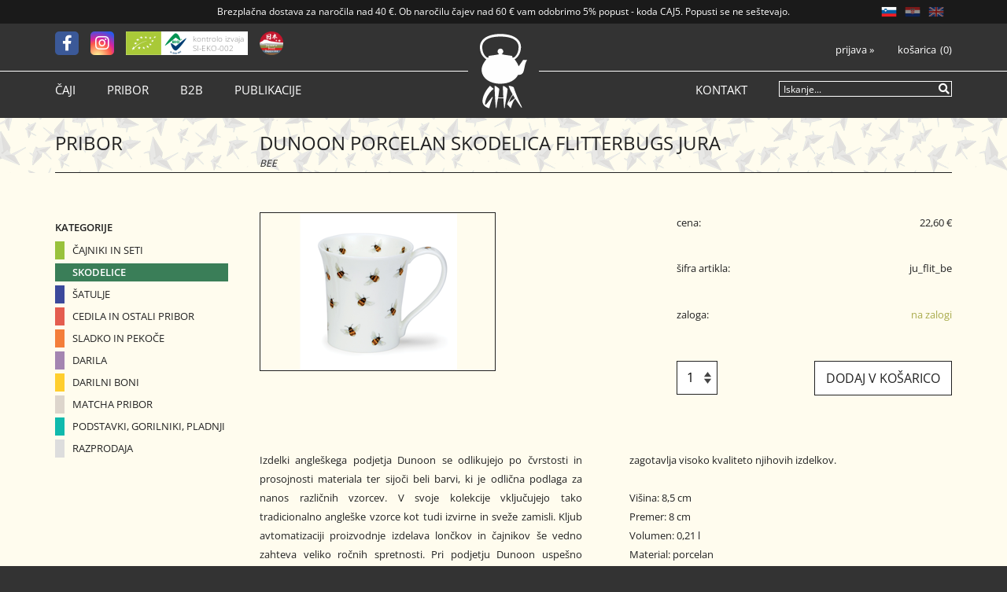

--- FILE ---
content_type: text/html; charset=utf-8
request_url: https://www.cha.si/izdelek/JU_FLIT_BE/dunoon-porcelan-skodelica-flitterbugs-jura
body_size: 18397
content:

<!DOCTYPE html>
<html lang='sl' data-shoptype='B2C' data-skin='cha' data-userstatus='anonymous'>

<head><meta charset="UTF-8" />
    <meta name="viewport" content='width=device-width, initial-scale=1'/>
    <meta name='mobile-web-app-capable' content='yes'>
<meta name='apple-mobile-web-app-status-bar-style' content='black-translucent'>
<link rel="canonical" href="https://www.cha.si/izdelek/JU_FLIT_BE/dunoon-porcelan-skodelica-flitterbugs-jura" />
<link rel="alternate" hreflang="sl" href="https://www.cha.si/izdelek/JU_FLIT_BE/dunoon-porcelan-skodelica-flitterbugs-jura" />
<link rel="alternate" hreflang="hr" href="https://www.cha.si/izdelek/JU_FLIT_BE/dunoon-porcelan-skodelica-flitterbugs-jura?lang=hr" />
<link rel="alternate" hreflang="en" href="https://www.cha.si/izdelek/JU_FLIT_BE/dunoon-porcelan-skodelica-flitterbugs-jura?lang=en" />
<meta name='robots' content='index, follow' /><meta name='Googlebot' content='follow' /><meta name="fragment" content="!">
    <!--[if IE]><meta http-equiv="X-UA-Compatible" content="IE=Edge" /><![endif]-->
    
<style>.product-detail-container{border:1px solid #ccc}.product-detail-container ul li.price{font-weight:bold}.product-detail-container ul li.price p{font-size:15px}.product-detail-image{max-width:202px;overflow:hidden;margin:30px 28px 30px 0;float:left;padding-bottom:5px}.product-detail-image>a{border-radius:5px;-moz-border-radius:5px;-webkit-border-radius:5px;display:block;overflow:hidden;width:200px;position:relative;border:1px solid transparent;margin:0;padding:0}.product-detail-image>a>span,.product-detail-image>ul>li>a>span{position:absolute;top:0;left:0;width:100%;height:100%;display:block;background-color:transparent;filter:progid:DXImageTransform.Microsoft.gradient(startColorstr=#70f5f5f5,endColorstr=#70f5f5f5);zoom:1;background-color:rgba(250,250,250,.7);background-position:center;background-image:url(/img/icon-zoom.png);background-repeat:no-repeat;border-radius:5px;-moz-border-radius:5px;-webkit-border-radius:5px}.product-detail-image>ul>li>a>span{background-image:url(/img/icon-zoom-small.png)}.product-detail-image>ul>li.youtubeThumb>a>span{background-image:none;display:none}.product-detail-image>ul>li.youtubeThumb>a>img{opacity:.8}.product-detail-image>ul>li.youtubeThumb>a:hover>img{opacity:.3}.product-detail-image>ul>li.youtubeThumb>a>.embed-youtube-play{position:absolute;left:calc(50% - 20px);top:calc(50% - 20px);width:40px;height:40px;mask-image:url("/img/icons/fa-circle-play.svg");-webkit-mask-image:url("/img/icons/fa-circle-play.svg");background-color:#fff;mask-repeat:no-repeat;-webkit-mask-repeat:no-repeat;mask-position:center center}.product-detail-image>ul>li.youtubeThumb>a:hover>.embed-youtube-play{background-color:red}.product-detail-image>ul{float:left;margin:0 0 0 -10px}.product-detail-image>ul>li{float:left;margin:10px 0 0 10px;width:60px;height:60px;display:block;position:relative}.product-detail-image>a>img,.product-detail-image>ul>li>a>img{display:block;position:relative;z-index:0;border-radius:5px;-moz-border-radius:5px;-webkit-border-radius:5px}.product-detail-image>ul>li>a>img{width:60px;height:auto}.product-detail-image>ul>li>a{display:block;width:60px;height:60px;border-radius:5px;-moz-border-radius:5px;-webkit-border-radius:5px;border:1px solid #eee;overflow:hidden}.product-detail-rightcol{width:500px;float:right}.product-detail-rightcol>ul{width:500px;float:right;list-style:none;margin:10px 0 20px}.product-detail-rightcol>ul.pricesData{margin:0}.product-detail-rightcol>ul#tableData{margin-top:0}.product-detail-rightcol>ul>li{border-bottom:1px dotted #ccc;padding:5px;display:block;margin:0;font-size:12px;color:gray}.product-detail-rightcol>ul>li>p{float:right;color:#404040}.product-detail-rightcol>ul>li>p>b{font-size:14px}.product-detail-rightcol>ul>li>p>a,.product-detail-shortdesc>div>a{color:#404040;text-decoration:underline}.product-detail-rightcol>ul>li>p>a:hover,.product-detail-shortdesc>div>a:hover{text-decoration:none}.product-detail-rightcol #linkedProducts{width:100%;background:#f5f5f5;border-radius:5px;overflow:hidden;margin:0 0 20px}.product-detail-rightcol #linkedProducts h3{background:#eee;color:#333;font-size:14px;font-weight:600;padding:10px}.product-detail-rightcol #linkedProducts ul li{color:#333;font-size:13px;line-height:18px;font-weight:400;border-top:1px solid #fff;position:relative;padding:0 0 0 36px;overflow:hidden}.product-detail-rightcol #linkedProducts ul li span{font-weight:600;right:10px;top:calc(50% - 9px);position:absolute}.product-detail-rightcol #linkedProducts ul li label{height:56px;display:table-cell;vertical-align:middle;box-sizing:border-box;padding:10px 80px 10px 0}.product-detail-rightcol #linkedProducts ul li label a{color:#333}.product-detail-rightcol #linkedProducts ul li img{display:block;float:left;margin-right:10px}.product-detail-rightcol #linkedProducts ul li a:hover{text-decoration:underline}.product-detail-rightcol #linkedProducts ul li input[type=checkbox]{position:absolute;top:calc(50% - 6px);left:10px}.product-detail-rightcol #social{background:#f5f5f5}#social{margin:0 0 10px;padding:5px}#social .fb-like,#social .twitter-share-button,#social .google-plus{float:right;margin:0 0 0 10px;height:20px!important}#social .fb-like>span{height:22px!important}#social .google-plus{width:60px!important}#social .twitter-share-button{width:80px!important}.product-detail-rightcol .quantity{width:142px;float:right;margin:10px 40px 0 0;border:1px solid #ddd;background:#f5f5f5;padding:10px;-webkit-border-radius:5px;-moz-border-radius:5px;border-radius:5px;color:#606060}.product-detail-rightcol .quantity input{padding:8px;border:1px solid #ccc;background:#fff;color:#404040;-webkit-border-radius:5px;-moz-border-radius:5px;border-radius:5px;box-shadow:inset 0 0 4px #ccc;-webkit-box-shadow:inset 0 0 4px #ccc;-moz-box-shadow:inset 0 0 4px #ccc;width:65px;text-align:right;margin-right:5px;font-size:18px;line-height:18px}.product-detail-rightcol a#product-add,.product-detail-rightcol a#product-inquiry{width:150px;float:right;margin:10px 0;text-align:center;border:1px solid #000;background:#404040;color:#fff;padding:20px 0;font-size:18px;border-radius:10px;-moz-border-radius:10px;-webkit-border-radius:10px;cursor:pointer;-webkit-box-shadow:0 0 4px 0 #aaa;-moz-box-shadow:0 0 4px 0 #aaa;box-shadow:0 0 4px 0 #aaa;display:block}.product-detail-rightcol a:hover#product-add,.product-detail-rightcol a:hover#product-inquiry{background:#505050}.product-detail-rightcol a#product-add.disabled{background-color:#ccc;cursor:default}.product-detail-shortdesc{color:#404040;margin:30px 0 0;background:#f5f5f5;padding:10px;border-radius:5px;-moz-border-radius:5px;-webkit-border-radius:5px;float:right;display:block}.product-detail-shortdesc>div{font-size:12px;line-height:18px}.product-detail-shortdesc table{border-collapse:collapse;font-size:12px;width:100%}.product-detail-shortdesc table tr,.product-detail-desc table tr{border-bottom:1px dotted #ddd}.product-detail-shortdesc table tr td,.product-detail-desc table tr td{padding:5px}.product-detail-shortdesc table tr td{text-align:right}.product-detail-shortdesc table tr th,.product-detail-desc table tr th{padding:5px;font-weight:normal;text-align:left;color:gray}.product-detail-rightcol #freedelivery{display:block;width:100%;margin:-20px 0 20px}.product-detail-rightcol .freedelivery{display:block;padding:10px 0;font-size:13px;line-height:20px;color:#404040;font-weight:400;vertical-align:middle}.product-detail-rightcol .freedelivery:before{content:"";background:url("/img/icons/fas fa-truck.svg") left center no-repeat;width:24px;height:19.2px;display:inline-block;margin-right:20px;vertical-align:middle}.product-detail-rightcol p.freedelivery svg{width:24px;fill:#999;position:absolute;left:40px;top:35px}.product-detail-desc{background:#f5f5f5;padding:10px;border-radius:3px;-moz-border-radius:3px;-webkit-border-radius:3px;box-shadow:0 0 3px #aaa;-webkit-box-shadow:0 0 3px #aaa;-moz-box-shadow:0 0 3px #aaa;margin:40px 0 0}.product-detail-desc h3{border-bottom:1px solid #e5e5e5;padding:10px;font-size:16px;color:#606060;text-shadow:none}.product-detail-desc iframe,#article-title div.desc p iframe{width:640px;height:480px}.product-detail-desc div{padding:10px;font-size:12px;line-height:18px;color:#404040}.product-detail-desc a{color:#404040;text-decoration:underline}.product-detail-desc a:hover{text-decoration:none}.product-detail-desc table tr{font-size:12px;border:dotted 1px #e5e5e5}.product-detail-desc table th,.product-detail-desc table td{padding:5px 15px}.product-detail-desc ul{list-style-type:disc;padding:10px;line-height:18px;color:#404040}.product-detail-desc ul>li{margin:0 0 5px 5px}.product-detail-desc p{padding-top:10px}.unavailable{text-align:center;background:#d86464;border-radius:5px;padding:10px;margin-top:10px;color:#fff}.unavailable h2{margin:0 0 10px;font-size:20px}.unavailable p{font-size:12px}#stock-info{border-radius:5px;-moz-border-radius:5px;-webkit-border-radius:5px;background:#f5f5f5;padding:15px;position:relative;margin-bottom:20px}#stock-info p{color:#404040;font-size:16px;font-weight:bold}#stock-info p a{color:#404040;text-decoration:underline}#stock-info p.stockreminder{margin-top:10px}#stock-info p span{float:right;display:inline-block}#stock-info p span>i{font-style:normal}#stock-info p span.stock-yes{color:#00db1d}#stock-info p span.stock-no{color:red}#stock-info p span.stock-alert{color:#ff8135}#stock-info p span.supply{font-weight:normal;margin-left:10px}#stock-info>i{color:gray;font-size:12px}#stock-info>a[data-tooltip]:link,#stock-info>a[data-tooltip]:visited{position:absolute;text-decoration:none;display:block;font-weight:bold;font-size:14px;line-height:14px;background:gray;color:#fff;-webkit-border-radius:11px;-moz-border-radius:11px;border-radius:11px;width:22px;height:14px;text-align:center;bottom:10px;right:10px;padding:4px 0}#stock-info>a[data-tooltip]:hover{background:#202020}#stock-info>a[data-tooltip]:before{right:3px}article.extra>h3{font-size:16px;margin:40px 0 10px}div.options{float:right;border:solid 2px #404040;border-radius:5px;-moz-border-radius:5px;-webkit-border-radius:5px;margin:10px 0 20px 50px}div.options table{font-size:12px;line-height:12px;width:100%}div.options table th{font-weight:normal;background-color:#404040;color:#fff}div.options table th,div.options table td{text-align:left;padding:6px 20px}div.options table tr{border-bottom:dotted 1px #ccc}div.options table tr:first-child,div.options table tr:last-child{border:none}div.options table td.stock{text-align:center;vertical-align:middle}div.options table td.stock i{font-size:18px}div.options table td.stock .fa-check{color:#50c24e}div.options table td.stock .fa-times{color:red}div.options table th.stock,div.options table td.stock{text-align:center;padding:6px 5px}div.options table th.price,div.options table td.price{text-align:right;padding:6px 10px;white-space:nowrap}div.options table tr.disabled td{color:#aaa}div.options table tr:not(.disabled):hover{background-color:#efefef}div.options table tr:not(.disabled){cursor:pointer}div.options table tr.on{cursor:default;font-weight:bold;background-color:#efefef}div.options table a{color:#404040;text-decoration:underline}div.options table a:hover{text-decoration:none}.options #colorList a,.colors span{width:15px;margin-right:5px;border:solid 1px #efefef}.options span.color{display:inline-block;background-repeat:no-repeat;background-position:center;width:15px;height:15px}.options span.color.half{width:7px}.options span.color.third{width:5px}.options span.color.quarter{width:3px}.options span.color.fifth{width:3px}.options{width:320px;border:1px solid #ddd!important;background:#f5f5f5;padding:20px 20px 10px}.options>div{font-size:12px;color:#606060}.options label{cursor:default;display:block;margin-bottom:8px;font-weight:normal;color:#606060;font-size:12px}.options div#sizeList,.options div#colorList{margin-bottom:15px}.options select#ddlSizes,.options select#ddlColors{padding:8px;border:1px solid #ccc;background:#fff;color:#404040;-webkit-border-radius:5px;-moz-border-radius:5px;border-radius:5px;box-shadow:inset 0 0 4px #ccc;-webkit-box-shadow:inset 0 0 4px #ccc;-moz-box-shadow:inset 0 0 4px #ccc;width:318px}#baguetteBox-overlay{display:none;opacity:0;position:fixed;overflow:hidden;top:0;left:0;width:100%;height:100%;z-index:1000000;background-color:#222;background-color:rgba(0,0,0,.8);-webkit-transition:opacity .5s ease;transition:opacity .5s ease}#baguetteBox-overlay.visible{opacity:1}#baguetteBox-overlay .full-image{display:inline-block;position:relative;width:100%;height:100%;text-align:center}#baguetteBox-overlay .full-image figure{display:inline;margin:0;height:100%}#baguetteBox-overlay .full-image img{display:inline-block;width:auto;height:auto;max-height:100%;max-width:100%;vertical-align:middle;-webkit-box-shadow:0 0 8px rgba(0,0,0,.6);-moz-box-shadow:0 0 8px rgba(0,0,0,.6);box-shadow:0 0 8px rgba(0,0,0,.6)}#baguetteBox-overlay .full-image figcaption{display:block;position:absolute;bottom:0;width:100%;text-align:center;line-height:1.8;white-space:normal;color:#ccc;background-color:#000;background-color:rgba(0,0,0,.6);font-family:sans-serif}#baguetteBox-overlay .full-image:before{content:"";display:inline-block;height:50%;width:1px;margin-right:-1px}#baguetteBox-slider{position:absolute;left:0;top:0;height:100%;width:100%;white-space:nowrap;-webkit-transition:left .4s ease,-webkit-transform .4s ease;transition:left .4s ease,-webkit-transform .4s ease;transition:left .4s ease,transform .4s ease;transition:left .4s ease,transform .4s ease,-webkit-transform .4s ease,-moz-transform .4s ease}#baguetteBox-slider.bounce-from-right{-webkit-animation:bounceFromRight .4s ease-out;animation:bounceFromRight .4s ease-out}#baguetteBox-slider.bounce-from-left{-webkit-animation:bounceFromLeft .4s ease-out;animation:bounceFromLeft .4s ease-out}@-webkit-keyframes bounceFromRight{0%,100%{margin-left:0}50%{margin-left:-30px}}@keyframes bounceFromRight{0%,100%{margin-left:0}50%{margin-left:-30px}}@-webkit-keyframes bounceFromLeft{0%,100%{margin-left:0}50%{margin-left:30px}}@keyframes bounceFromLeft{0%,100%{margin-left:0}50%{margin-left:30px}}.baguetteBox-button#next-button,.baguetteBox-button#previous-button{top:50%;top:calc(50% - 30px);width:44px;height:60px}.baguetteBox-button{position:absolute;cursor:pointer;outline:0;padding:0;margin:0;border:0;-moz-border-radius:15%;border-radius:15%;background-color:#323232;background-color:rgba(50,50,50,.5);color:#ddd;font:1.6em sans-serif;-webkit-transition:background-color .4s ease;transition:background-color .4s ease}.baguetteBox-button:focus,.baguetteBox-button:hover{background-color:rgba(50,50,50,.9)}.baguetteBox-button#next-button{right:2%}.baguetteBox-button#previous-button{left:2%}.baguetteBox-button#close-button{top:20px;right:2%;right:calc(2% + 6px);width:30px;height:30px}.baguetteBox-button svg{position:absolute;left:0;top:0}.baguetteBox-spinner{width:40px;height:40px;display:inline-block;position:absolute;top:50%;left:50%;margin-top:-20px;margin-left:-20px}.baguetteBox-double-bounce1,.baguetteBox-double-bounce2{width:100%;height:100%;-moz-border-radius:50%;border-radius:50%;background-color:#fff;opacity:.6;position:absolute;top:0;left:0;-webkit-animation:bounce 2s infinite ease-in-out;animation:bounce 2s infinite ease-in-out}.baguetteBox-double-bounce2{-webkit-animation-delay:-1s;animation-delay:-1s}@-webkit-keyframes bounce{0%,100%{-webkit-transform:scale(0);transform:scale(0)}50%{-webkit-transform:scale(1);transform:scale(1)}}@keyframes bounce{0%,100%{-webkit-transform:scale(0);-moz-transform:scale(0);transform:scale(0)}50%{-webkit-transform:scale(1);-moz-transform:scale(1);transform:scale(1)}}</style>
<style>@font-face{font-family:'Open Sans';font-style:normal;font-weight:300;src:url('/css/fonts/open-sans-v27-latin-ext_latin-300.eot');src:local(''),url('/css/fonts/open-sans-v27-latin-ext_latin-300.eot?#iefix') format('embedded-opentype'),url('/css/fonts/open-sans-v27-latin-ext_latin-300.woff2') format('woff2'),url('/css/fonts/open-sans-v27-latin-ext_latin-300.woff') format('woff'),url('/css/fonts/open-sans-v27-latin-ext_latin-300.ttf') format('truetype'),url('/css/fonts/open-sans-v27-latin-ext_latin-300.svg#OpenSans') format('svg')}@font-face{font-family:'Open Sans';font-style:normal;font-weight:500;src:url('/css/fonts/open-sans-v27-latin-ext_latin-500.eot');src:local(''),url('/css/fonts/open-sans-v27-latin-ext_latin-500.eot?#iefix') format('embedded-opentype'),url('/css/fonts/open-sans-v27-latin-ext_latin-500.woff2') format('woff2'),url('/css/fonts/open-sans-v27-latin-ext_latin-500.woff') format('woff'),url('/css/fonts/open-sans-v27-latin-ext_latin-500.ttf') format('truetype'),url('/css/fonts/open-sans-v27-latin-ext_latin-500.svg#OpenSans') format('svg')}@font-face{font-family:'Open Sans';font-style:normal;font-weight:400;src:url('/css/fonts/open-sans-v27-latin-ext_latin-regular.eot');src:local(''),url('/css/fonts/open-sans-v27-latin-ext_latin-regular.eot?#iefix') format('embedded-opentype'),url('/css/fonts/open-sans-v27-latin-ext_latin-regular.woff2') format('woff2'),url('/css/fonts/open-sans-v27-latin-ext_latin-regular.woff') format('woff'),url('/css/fonts/open-sans-v27-latin-ext_latin-regular.ttf') format('truetype'),url('/css/fonts/open-sans-v27-latin-ext_latin-regular.svg#OpenSans') format('svg')}@font-face{font-family:'Open Sans';font-style:normal;font-weight:600;src:url('/css/fonts/open-sans-v27-latin-ext_latin-600.eot');src:local(''),url('/css/fonts/open-sans-v27-latin-ext_latin-600.eot?#iefix') format('embedded-opentype'),url('/css/fonts/open-sans-v27-latin-ext_latin-600.woff2') format('woff2'),url('/css/fonts/open-sans-v27-latin-ext_latin-600.woff') format('woff'),url('/css/fonts/open-sans-v27-latin-ext_latin-600.ttf') format('truetype'),url('/css/fonts/open-sans-v27-latin-ext_latin-600.svg#OpenSans') format('svg')}@font-face{font-family:'Open Sans';font-style:normal;font-weight:700;src:url('/css/fonts/open-sans-v27-latin-ext_latin-700.eot');src:local(''),url('/css/fonts/open-sans-v27-latin-ext_latin-700.eot?#iefix') format('embedded-opentype'),url('/css/fonts/open-sans-v27-latin-ext_latin-700.woff2') format('woff2'),url('/css/fonts/open-sans-v27-latin-ext_latin-700.woff') format('woff'),url('/css/fonts/open-sans-v27-latin-ext_latin-700.ttf') format('truetype'),url('/css/fonts/open-sans-v27-latin-ext_latin-700.svg#OpenSans') format('svg')}@font-face{font-family:'Open Sans';font-style:normal;font-weight:800;src:url('/css/fonts/open-sans-v27-latin-ext_latin-800.eot');src:local(''),url('/css/fonts/open-sans-v27-latin-ext_latin-800.eot?#iefix') format('embedded-opentype'),url('/css/fonts/open-sans-v27-latin-ext_latin-800.woff2') format('woff2'),url('/css/fonts/open-sans-v27-latin-ext_latin-800.woff') format('woff'),url('/css/fonts/open-sans-v27-latin-ext_latin-800.ttf') format('truetype'),url('/css/fonts/open-sans-v27-latin-ext_latin-800.svg#OpenSans') format('svg')}@font-face{font-family:'Open Sans Condensed';font-style:normal;font-weight:300;src:url('/css/fonts/open-sans-condensed-v15-latin-ext_latin-300.eot');src:local(''),url('/css/fonts/open-sans-condensed-v15-latin-ext_latin-300.eot?#iefix') format('embedded-opentype'),url('/css/fonts/open-sans-condensed-v15-latin-ext_latin-300.woff2') format('woff2'),url('/css/fonts/open-sans-condensed-v15-latin-ext_latin-300.woff') format('woff'),url('/css/fonts/open-sans-condensed-v15-latin-ext_latin-300.ttf') format('truetype'),url('/css/fonts/open-sans-condensed-v15-latin-ext_latin-300.svg#OpenSansCondensed') format('svg')}@font-face{font-family:'Open Sans Condensed';font-style:italic;font-weight:300;src:url('/css/fonts/open-sans-condensed-v15-latin-ext_latin-300italic.eot');src:local(''),url('/css/fonts/open-sans-condensed-v15-latin-ext_latin-300italic.eot?#iefix') format('embedded-opentype'),url('/css/fonts/open-sans-condensed-v15-latin-ext_latin-300italic.woff2') format('woff2'),url('/css/fonts/open-sans-condensed-v15-latin-ext_latin-300italic.woff') format('woff'),url('/css/fonts/open-sans-condensed-v15-latin-ext_latin-300italic.ttf') format('truetype'),url('/css/fonts/open-sans-condensed-v15-latin-ext_latin-300italic.svg#OpenSansCondensed') format('svg')}@font-face{font-family:'Open Sans Condensed';font-style:normal;font-weight:700;src:url('/css/fonts/open-sans-condensed-v15-latin-ext_latin-700.eot');src:local(''),url('/css/fonts/open-sans-condensed-v15-latin-ext_latin-700.eot?#iefix') format('embedded-opentype'),url('/css/fonts/open-sans-condensed-v15-latin-ext_latin-700.woff2') format('woff2'),url('/css/fonts/open-sans-condensed-v15-latin-ext_latin-700.woff') format('woff'),url('/css/fonts/open-sans-condensed-v15-latin-ext_latin-700.ttf') format('truetype'),url('/css/fonts/open-sans-condensed-v15-latin-ext_latin-700.svg#OpenSansCondensed') format('svg')}</style><link href="/css/general?v=afG4vl7GynXpYFVCKOmUkmn6v0y5KGCT7ggO5-Tdqd41" rel="stylesheet"/>

    <script>function docReady(fn){ if (document.readyState==="complete" || document.readyState==="interactive"){ setTimeout(fn,1); } else { document.addEventListener("DOMContentLoaded",fn); } }</script>
    <link rel='shortcut icon' href='/skin/cha/favicon.ico' /><!-- Global site tag (gtag.js) -->
                                    <script async src='https://www.googletagmanager.com/gtag/js?id=G-F8KSQ77EPG'></script>
                                    <script>
                                      window.dataLayer = window.dataLayer || [];
                                      function gtag(){dataLayer.push(arguments);}
                                      gtag('js', new Date());
                                      gtag('config', 'G-F8KSQ77EPG');
                                    </script><meta property="og:title" content="DUNOON PORCELAN SKODELICA FLITTERBUGS JURA, BEE - cha.si" /><meta property="og:type" content="website" /><meta property="og:site_name" content="Prodajalna čajev CHA z dolgo tradicijo" /><meta property="og:url" content="https://www.cha.si/izdelek/JU_FLIT_BE/dunoon-porcelan-skodelica-flitterbugs-jura" /><meta property="og:description" content="Izdelki angleškega podjetja Dunoon se odlikujejo po čvrstosti in prosojnosti materiala ter sijoči beli barvi, ki je odlična podlaga za nanos različnih ..." /><meta property="og:id" content="JU_FLIT_BE" /><meta property="og:image" content="https://www.cha.si/image.ashx?id=JU_FLIT_BE&amp;transparent=1&amp;size=500&amp;fill=1&amp;.jpg&amp;fill=1&amp;watermark=0" /><meta property="og:image:width" content="500" /><meta property="og:image:height" content="500" /><meta property="product:condition" content="new" /><meta property="product:availability" content="in stock" /><meta property="product:price:amount" content="22.600012" /><meta property="product:price:currency" content="EUR" /><title>
	DUNOON PORCELAN SKODELICA FLITTERBUGS JURA, BEE - cha.si
</title><meta name="description" content="Izdelki angleškega podjetja Dunoon se odlikujejo po čvrstosti in prosojnosti materiala ter sijoči beli barvi, ki je odlična podlaga za nanos različnih ..." /><meta name="keywords" content="DUNOON,PORCELAN,SKODELICA,FLITTERBUGS,JURA,BEE" /></head>
<body id="Body1" class="bodyProduct">

<nav id='sidebar' style='display:none'>
<ul class='sidebarTop'></ul>
<ul class='headernav'></ul>
<ul id='sidebarCategories'><li><a Class='expandable' href='javascript:'></a><a class='toplevel hasChilds dynamic' href='/katalog/1/caji' data-id='1' title='Čaji'>Čaji</a>
<ul><li><a href='/katalog/5/zeleni-caj' data-id='5' title='Zeleni čaj'>Zeleni čaj</a></li>
<li><a href='/katalog/14/matcha' data-id='14' title='Matcha'>Matcha</a></li>
<li><a href='/katalog/7/beli-in-rumeni-caj' data-id='7' title='Beli in Rumeni čaj'>Beli in Rumeni čaj</a></li>
<li><a href='/katalog/13/mate' data-id='13' title='Mate'>Mate</a></li>
<li><a href='/katalog/9/oolong-caj' data-id='9' title='Oolong čaj'>Oolong čaj</a></li>
<li><a href='/katalog/10/pu-erh-caj' data-id='10' title='Pu erh čaj'>Pu erh čaj</a></li>
<li><a href='/katalog/11/crni-caj' data-id='11' title='Črni čaj'>Črni čaj</a></li>
<li><a href='/katalog/6/zeleni-caj-z-aromo' data-id='6' title='Zeleni čaj z aromo'>Zeleni čaj z aromo</a></li>
<li><a href='/katalog/12/crni-caj-z-aromo' data-id='12' title='Črni čaj z aromo'>Črni čaj z aromo</a></li>
<li><a href='/katalog/28/beli-caj-z-aromo' data-id='28' title='Beli čaj z aromo'>Beli čaj z aromo</a></li>
<li><a href='/katalog/17/sadni-caj' data-id='17' title='Sadni čaj'>Sadni čaj</a></li>
<li><a href='/katalog/15/rooibos-caj' data-id='15' title='Rooibos čaj'>Rooibos čaj</a></li>
<li><a href='/katalog/16/zeliscni-caj' data-id='16' title='Zeliščni čaj'>Zeliščni čaj</a></li>
<li><a href='/katalog/19/ajurvedski-caj' data-id='19' title='Ajurvedski čaj'>Ajurvedski čaj</a></li>
<li><a href='/katalog/18/wellness-caj' data-id='18' title='Wellness čaj'>Wellness čaj</a></li>
</ul>
</li>
<li><a Class='expandable on' href='javascript:'></a><a class='toplevel hasChilds dynamic on' href='/katalog/2/pribor' data-id='2' title='Pribor'>Pribor</a>
<ul class='expand'><li><a href='/katalog/20/cajniki-in-seti' data-id='20' title='Čajniki in seti'>Čajniki in seti</a></li>
<li><a class='on selected' href='/katalog/21/skodelice' data-id='21' title='Skodelice'>Skodelice</a></li>
<li><a href='/katalog/22/satulje' data-id='22' title='Šatulje'>Šatulje</a></li>
<li><a href='/katalog/23/cedila-in-ostali-pribor' data-id='23' title='Cedila in ostali pribor'>Cedila in ostali pribor</a></li>
<li><a href='/katalog/25/sladko-in-pekoce' data-id='25' title='Sladko in pekoče'>Sladko in pekoče</a></li>
<li><a href='/katalog/24/darila' data-id='24' title='Darila'>Darila</a></li>
<li><a href='/katalog/26/darilni-boni' data-id='26' title='Darilni boni'>Darilni boni</a></li>
<li><a href='/katalog/27/matcha-pribor' data-id='27' title='Matcha pribor'>Matcha pribor</a></li>
<li><a href='/katalog/29/podstavki-gorilniki-pladnji' data-id='29' title='Podstavki, gorilniki, pladnji'>Podstavki, gorilniki, pladnji</a></li>
<li><a href='/katalog/34/razprodaja' data-id='34' title='Razprodaja'>Razprodaja</a></li>
</ul>
</li>
</ul><script>
                                docReady(function () {
                                $('ul#sidebarCategories li .expandable').click(function () {
                                    var ulElement = $(this).parent().find('ul:first');
                                    if (ulElement.is(':visible')) {
                                        $(this).removeClass('on').next().removeClass('on');
                                    } else {
                                        $(this).addClass('on').next().addClass('on');
                                    }
                                    ulElement.slideToggle('fast');
                                    return false;
                                }).parent().find('ul:first:not(.expand)').hide();
                                $.each($('ul#sidebarCategories>li.on.toplevel>ul.expand'), function () {
                                    $(this).show();
                                });
                                });
                            </script>
<ul class='sidebarBottom'></ul>
</nav>
<div id='pageBody'>


<div class='contentOverlay'></div>
<div id='bottombar' class='contact'>
    <div class='top'>
        <a class='close' href='javascript:' aria-label='Zapri'></a>
    </div>
    
</div>

<header>
    

<a href="javascript:" id="scrollTop"><i class="fas fa-chevron-up"></i></a>
<div class="headerTop">
    <div class="container">
        <span id='freeShipping'><b>Brezplačna dostava</b> za naročila nad <b class='amount'>40 €</b>.</span>
        <span class='promo'>Ob naročilu čajev nad 60 € vam odobrimo 5% popust - koda CAJ5. Popusti se ne seštevajo.</span>
        <div id='language' class='hide'>
	<a href='javascript:' title='Slovenščina' id='sl' class='on'>SL</a>
<a href='javascript:' title='Hrvaščina' id='hr'>HR</a>
<a href='javascript:' title='Angleščina' id='en'>EN</a>

</div>
<script>
// <!--
docReady(function() {
	$('#language a[href$="javascript:"]').click(function () {
	  $(this).parent().find('a').removeClass('on');
	  $(this).addClass('on');
	  $.ajax({
	    type: 'POST',
	    url: '/ajax/webMethods.aspx/SwitchLanguage',
	    data: '{ selectedLanguage: "' + $(this).attr('id') + '" }',
	    contentType: 'application/json; charset=utf-8',
	    dataType: 'json',
	    success: function (r) {
	      location.reload();
	    }
	  });
	});
});
// -->
</script>

    </div>
</div>

<div class="divider"></div><div class="divider right"></div>

<div class="headerContainer">
    <label for='toggleSidebar'><input type='checkbox' id='toggleSidebar' class='nav-trigger' aria-hidden='true' tabindex='-1' style='display:none' /><span></span><span></span><span></span></label>
    <a href='/' id='homelink'></a>
    <div class="headerLeft top hide">
        <nav>
            <ul class="social">
                <li>
                    <a href='https://www.facebook.com/Chacajnica' target='_blank' rel='nofollow noopener noreferrer' aria-label='Facebook'><i class='fab fa-facebook-f'></i></a><a href='https://www.instagram.com/cajnahisa/' target='_blank' rel='nofollow noopener noreferrer' aria-label='Instagram'><i class='fab fa-instagram'></i></a>
                    
                    <a href='/img/content/cha-eko-certifikat-2025.pdf' target="_blank" title="SI-EKO-002 certifikat" class="ekoCertificate">
                        kontrolo izvaja<br /> SI-EKO-002
                    </a>
                    <a href="/img/content/cha-japanese-food-supporter-2024.pdf" target="_blank" title="Japanese Food Supporter" class="jfsCertificate"></a>
                </li>
            </ul>
        </nav>
    </div>
    
    <div class="headerLeft bottom hide">
        <nav id='headerCategories' class='hide'><ul><li><a class='toplevel hasChilds' href='/katalog/1/caji' data-id='1' title='Čaji'>Čaji</a></li>
<li><a class='toplevel hasChilds' href='/katalog/2/pribor' data-id='2' title='Pribor'>Pribor</a></li>
</ul></nav>
        <nav>
            <ul>
                <li><a href='/content.aspx?id=7'>B2B</a></li>
                <li><a href='/content.aspx?id=8'>Publikacije</a></li>
            </ul>
        </nav>
    </div>
    
    <div class="headerRight bottom">
        <nav>
            
<div id='search' class='hide'>
    <input type='text' autocomplete='off' maxlength='40' inputmode='search' />
    <a href='javascript:' title='Iskanje'><i class='fas fa-search'></i></a>    
</div>

<script>
// <!--
docReady(function() {
    $('#search').find('a').click(function () {
        var obj = $('#search input[type=text]');
        if ((obj.val() == '') || (obj.val() == obj.attr('placeholder'))) return false;
        var needsReload = getParam('search');
        document.location = "/products.aspx?view=search#!search=" + encodeURIComponent(obj.val());
        if (needsReload) location.reload();
    });
    $('#search input[type=text]').keypress(function (e) {
        if (e.which == 13) {
            e.preventDefault();
            $(this).parent().find('a').click();
        }
    });
    $('#search input').attr('placeholder', sSearchTip);



    $('#search input').autocomplete({
        serviceUrl: '/v2/getAjaxSearchResults.ashx',
        minChars: 3,
        triggerSelectOnValidInput: false,
        preserveInput: true,
        groupBy: 'category',
        formatResult: _formatResult,
        onSearchError: function (query, jqXHR, textStatus, errorThrown) {},
        onSelect: function (suggestion) {
            document.location = suggestion.data.url;
        }
    });
    
    function _formatResult(suggestion, currentValue) {
        //console.dir(suggestion);
        if (!currentValue) {
            return suggestion.value;
        }

        var utils = (function () {
            return {
                escapeRegExChars: function (value) {
                    return value.replace(/[|\\{}()[\]^$+*?.]/g, "\\$&");
                },
                createNode: function (containerClass) {
                    var div = document.createElement('div');
                    div.className = containerClass;
                    div.style.position = 'absolute';
                    div.style.display = 'none';
                    return div;
                }
            };
        }());

        var pattern = new RegExp("(" + currentValue.trim().split(" ").join("|") + ")", "gi");
        return suggestion.data.html.replace("[VALUE]", suggestion.value.replace(new RegExp(pattern, 'gi'), '<strong>$1<\/strong>'));
    };


});
// -->
</script>

            <ul class="hide">
                <!--<li><a href='/content.aspx?id=6'>Čajnica</a></li>-->
                <li><a href='/content.aspx?id=2'>Kontakt</a></li>
            </ul>
        </nav>
    </div>
    
    <div class="headerRight top">
        <nav>
            
<div id='basket' class='hide'>
    <a href='javascript:'  aria-label='Košarica'>Košarica</a>
    <span class='qtyLabel'>Količina:</span>
    <p class="qty sl">0</p>
    <br />
    <span class='sumLabel'>Znesek:</span>
    <p class='sum'>0,00 <b>€</b></p>
    <div id='basketList'></div>
</div>

<script>
// <!--
docReady(function () {
    
    $('#basket a').click(function () {
        if ($('#basketList div').is(':hidden')) {
            basketOverlay();
        } else {
            basketOverlayClose();
        }
    });
});
// -->
</script>
            <div id='user-nav' class='hide'>
                <a href='/login.aspx' id='header-login'>Prijava <span>»</span></a>
            </div>
        </nav>
    </div>
    
</div>
    
</header>
<script>
// <!--
    var bUpperCase = "1";
var sSearchTip = "Iskanje...";
var sEmailInvalid = "Vnešeni e-mail naslov je neveljaven.";
var sEmailMisspelled = "Ste morda mislili";
var sNewsletterTip = "Vnesite svoj e-mail naslov.";
var sNewsletterNotConfirmed = "Prosimo, da obkljukate spodnje soglasje.";
var sNewsletterSuccess = "Prijava je bila uspešna!";
var sNewsletterFailed = "Pri pošiljanju e-mail obvestila o prijavi na prejemanje novic je prišlo do napake :(<br />Prijava je bila kljub temu uspešna.";
var sContactFormSuccess = "Sporočilo je bilo uspešno poslano!";
var sBasketIsEmpty = "Vaša košarica je prazna.";
var bBasketPreviewDisableAutoClose = "0";
var sCompanySourceVasco = "Podatki so bili prebrani iz šifranta naših partnerjev.";
var sCompanySourceVPI = "Podatki so bili prebrani iz Vasco poslovnega imenika (VPI).";
var sCompanySourceVIES = "Podatki so bili prebrani iz uradne <a href='http://ec.europa.eu/taxation_customs/vies/' title='VAT Information Exchange System (VIES)' rel='nofollow' target='_blank'>EU VIES baze</a>.";
var sCompanyDetailsNotFound = "Podatkov o podjetju ni bilo mogoče najti.";
var sErrorTitle = "Prišlo je do nepričakovane napake :(";
var sErrorNotified = "Podrobnosti o napaki so bile posredovane administratorju.";
var sJsPleaseWait = "Trenutek...";
var sJsContinue = "Nadaljuj...";
var sOrderFinishing = "Zaključujem naročilo, samo trenutek...";
var sBasketRemove = "Izdelek je odstranjen.";
var sPaymentRedirect = "Preusmerjam na plačilno stran, samo trenutek...";
var sContactFormNameRequired = "Vnesite ime in priimek.";
var sContactFormEmailRequired = "Vnesite veljaven e-mail naslov.";
var sContactFormPhoneRequired = "Vnesite vašo telefonsko številko.";
var sContactFormPhoneInvalid = "Vnesite veljavno telefonsko številko.";
var sContactFormMessageRequired = "Vnesite sporočilo.";
var sPackagingQuantityUpdateInfo = "Ta artikel je pakiran po {quantity-package} {unit} skupaj, zato ga v količini {quantity-user} {unit} žal ni mogoče naročiti. Količina je bila samodejno popravljena na {quantity-more} {unit}";
var sPackagingQuantityLess = ", lahko pa jo zmanjšate na {quantity-less} {unit}";
var sNewsletterPlaceholder = "Vaš e-mail naslov...";
var sStockReminderAddedSuccess = "Uspešno ste se prijavili na obveščanje o zalogi. Ko bo izdelek ponovno na zalogi, vas obvestimo.";
var sPriceReminderAddedSuccess = "Uspešno ste se prijavili na obveščanje o znižanju cene. Ko se izdelku zniža cena, vas obvestimo.";
var sAvailabilityAskReachedStock = "Zaloga izdelka je manjša kot količina, ki jo želite naročiti. Ga želite kljub temu dodati v košarico?";
var sAvailabilityAskNoStock = "Izdelka ni na zalogi. Ga želite kljub temu dodati v košarico?";
var sYes = "Da";
var sNo = "Ne";
var sjsProductOptions = "Pozabili ste izbrati izvedbo izdelka!";
var sjsProductError = "Tega artikla ni mogoče dodati v košarico. Prosimo, da nas o napaki obvestite.";
var bSlideDown = true;
var wishlistEnabled = false;
var filterStockOnlyCheckedByDefault = false;
var sDecimalSeparator = ",";
var iDefaultCountry = "705";
var iCountrySI = "705";
var iCountryHR = "191";
var iCountryDE = "276";
var iCountryAT = "40";
var iCountryIT = "380";

    // -->
</script>
<div id="contentWrapper">
    <div id='container'>
        

<div class='categoriesWrapper'>
    
    <div id="categories" class="roundbox">
        <h3>Kategorije</h3>
        <ul><li><a class='toplevel hasChilds on' href='/katalog/2/pribor' data-id='2' title='Pribor'>Pribor</a>
<ul><li><a href='/katalog/20/cajniki-in-seti' data-id='20' title='Čajniki in seti'>Čajniki in seti</a></li>
<li><a class='on selected' href='/katalog/21/skodelice' data-id='21' title='Skodelice'>Skodelice</a></li>
<li><a href='/katalog/22/satulje' data-id='22' title='Šatulje'>Šatulje</a></li>
<li><a href='/katalog/23/cedila-in-ostali-pribor' data-id='23' title='Cedila in ostali pribor'>Cedila in ostali pribor</a></li>
<li><a href='/katalog/25/sladko-in-pekoce' data-id='25' title='Sladko in pekoče'>Sladko in pekoče</a></li>
<li><a href='/katalog/24/darila' data-id='24' title='Darila'>Darila</a></li>
<li><a href='/katalog/26/darilni-boni' data-id='26' title='Darilni boni'>Darilni boni</a></li>
<li><a href='/katalog/27/matcha-pribor' data-id='27' title='Matcha pribor'>Matcha pribor</a></li>
<li><a href='/katalog/29/podstavki-gorilniki-pladnji' data-id='29' title='Podstavki, gorilniki, pladnji'>Podstavki, gorilniki, pladnji</a></li>
<li><a href='/katalog/34/razprodaja' data-id='34' title='Razprodaja'>Razprodaja</a></li>
</ul>
</li>
</ul>
    </div>
    <div id='filtersWrapper'></div>
</div>

<article class='normal-width' >
    <div class='category-path'><a href='/katalog/2/pribor' title='Pribor'>Pribor</a> <b></b> <a href='/katalog/21/skodelice' title='Skodelice'>Skodelice</a></div>

    <div id='productDetails' class='product-detail-container roundbox'>
        
        <div class='product-detail-title medium-title' id='productName'>
            <h1 itemprop='name'>DUNOON PORCELAN SKODELICA FLITTERBUGS JURA</h1><meta itemprop='sku' content='JU_FLIT_BE' /><script type='application/ld+json'>{"@context":"https://schema.org/","@type":"Product","name":"DUNOON PORCELAN SKODELICA FLITTERBUGS JURA ","sku":"JU_FLIT_BE","description":"Izdelki angleškega podjetja Dunoon se odlikujejo po čvrstosti in prosojnosti materiala ter sijoči beli barvi, ki je odlična podlaga za nanos različnih vzorcev. V svoje kolekcije vključujejo tako tradicionalno angleške vzorce kot tudi izvirne in sveže zamisli. Kljub avtomatizaciji proizvodnje izdelava lončkov in čajnikov še vedno zahteva veliko ročnih spretnosti. Pri podjetju Dunoon uspešno združujejo moderno tehnologijo s tradicionalnim obrtništvom, kar zagotavlja visoko kvaliteto njihovih izdelkov. Višina: 8,5 cm Premer: 8 cm Volumen: 0,21 l Material: porcelan","image":"https://www.cha.si/image.ashx?id=JU_FLIT_BE\u0026transparent=1\u0026.jpg","offers":{"@type":"Offer","itemCondition":"http://schema.org/NewCondition","price":"22.6","priceCurrency":"EUR","priceValidUntil":"2027-01-21","availability":"https://schema.org/InStock","url":"https://www.cha.si/izdelek/JU_FLIT_BE/dunoon-porcelan-skodelica-flitterbugs-jura"}}</script>
		    <h2>BEE</h2>
        </div>

        
        <div class='product-detail-image' id='productImage'>
            <a href='/image.ashx?id=JU_FLIT_BE_1&amp;.jpg' title='DUNOON PORCELAN SKODELICA FLITTERBUGS JURA'><img src='/image.ashx?id=JU_FLIT_BE_1&amp;fill=1&amp;transparent=1&amp;size=300&amp;height=200' alt='DUNOON PORCELAN SKODELICA FLITTERBUGS JURA' title='DUNOON PORCELAN SKODELICA FLITTERBUGS JURA' itemprop='image' id='image-ju_flit_be' /></a>
            
            
            <div id='wishlistWrapper'></div>
        </div>
        

        <div class='product-detail-rightcol'>
            <div id='shortDesc'>
			    
		    </div>
            <div class='clear'></div>
            

            

                <ul class='pricesData'><li class='price vat'>Cena:<p>22,60 €</p></li></ul>
                <ul id='tableData'>	<li class='sku' itemprop='sku' content='JU_FLIT_BE'>Šifra artikla:<p>JU_FLIT_BE</p></li>
<li style='display:none;'><input type='hidden' id='txtUnit' value='kos' /></li></ul>
                <div class='clear'></div>
                <div id='freedelivery'></div>
                
                <div class='clear'></div>
                <div id='infoWrapper'></div>
                <div id='stock'>
                    <div id='stock-info'>	<p>Zaloga: <span class='stock-yes'>na zalogi</span></p></div>
                </div>
                
			    <div id='optionsWrapper'></div>
                
                 
                
                <div class='clear'></div>
                <span id='basketAdd'>
			        <a href='javascript:' id='product-add' product-id='JU_FLIT_BE' class='add promptNotEnoughStock' title='Dodaj v košarico' product-stock='6' basket-qty='0'><span>Dodaj v košarico</span></a>
		        </span>
                <div id='quantityWrapper'>
			        <div class='quantity'><select id='ddlQuantity' data-unit='KOS'><option value='1'>1</option>
<option value='2'>2</option>
<option value='3'>3</option>
<option value='4'>4</option>
<option value='5'>5</option>
<option value='6'>6</option>
<option value='7'>7</option>
<option value='8'>8</option>
<option value='9'>9</option>
<option value='10'>10</option>
<option value='11'>11</option>
<option value='12'>12</option>
</select>
</div> 
		        </div>

            
            <div class='clear'></div>

            
            <div class='clear'></div>
        </div>
        

        <div class='clear'></div>
	    <input name="ctl00$cphContent$txtProductID" type="hidden" id="cphContent_txtProductID" class="txtProductID" value="JU_FLIT_BE" />
	    <input type='hidden' id='txtSizeFirst' value='false' />
	    
	    
    </div>
    <div class='clear'></div>

    <div id='longDesc'><div class='product-detail-desc'><h3><span>Opis izdelka</span></h3><div itemprop='description'>Izdelki angleškega podjetja Dunoon se odlikujejo po čvrstosti in prosojnosti materiala ter sijoči beli barvi, ki je odlična podlaga za nanos različnih vzorcev. V svoje kolekcije vključujejo tako tradicionalno angleške vzorce kot tudi izvirne in sveže zamisli. Kljub avtomatizaciji proizvodnje izdelava lončkov in čajnikov še vedno zahteva veliko ročnih spretnosti. Pri podjetju Dunoon uspešno združujejo moderno tehnologijo s tradicionalnim obrtništvom, kar zagotavlja visoko kvaliteto njihovih izdelkov.<br /><br />Višina: 8,5 cm<br />Premer: 8 cm<br />Volumen: 0,21 l<br />Material: porcelan</div></div></div>

    <div id='socialWrapper'>
		
    </div>

    
</article>



<article class='normal-width extra'></article>

<script>
// <!--
docReady(function () {
    var sId = getParameterByName('id');
    setTimeout(function () {
	getProducts('linked', 'random', 20, sId, '<a id="connected-products"></a><h3><span>Povezani izdelki</span></h3>');
}, 250);

setTimeout(function () {
	getProducts('highlighted', 'random', 3, sId, '<a id="highlighted-products"></a><h3><span>Poglej tudi</span></h3>');
}, 500);

setTimeout(function () {
	getProducts('similar', 'random', 3, sId, '<a id="similar-products"></a><h3><span>Podobni izdelki iz iste kategorije</span></h3>');
}, 750);


});

function getProducts(view, sort, limit, id, title, separator, carousel, elemntClass, showCriteria) {
    if (elemntClass == undefined) elemntClass = '';
    if (sort == undefined) sort = '';
    if (view == 'similar' && $('#products-linked').length > 0) return;
    if (view == 'search' && $('#products-linked').length > 0) return;

    var sUrl = '/v2/getAjaxProductsList.ashx'
            + '?limit=' + encodeURIComponent(limit)
            + '&view=' + encodeURIComponent(view.replace('search2', 'search'))
            + '&sort=' + encodeURIComponent(sort)
            + '&id=' + encodeURIComponent(id)
            + '&separator=' + encodeURIComponent(separator);
    if (showCriteria != undefined) sUrl += showCriteria;

    $.ajax({
        type: 'GET',
        url: sUrl,
		data : '{}',
        dataType: 'html',
        success: function (response) {
            if ((response) && (response.indexOf('no-products') == -1) && ($('#products-' + view + ' ul>li').length == 0)) {
                $('article.extra, article.extra-' + elemntClass).append(title);
                $('article.extra, article.extra-' + elemntClass).append("<div id='products-" + view + "'></div>");
                var productsHtml = $("#productList", $(response)).html();
                $('#products-' + view).html(productsHtml);
                $('article.extra, article.extra-' + elemntClass).append("<div class='clear'></div>");
                if (carousel && !isNaN(separator)) {
                    if ($('#products-' + view + ' ul li').length <= separator) {
                        $('article.extra, article.extra-' + elemntClass).find('a.more').hide();
                        return;
                    }
                    $('#products-' + view).prev('h3').andSelf().next('div.clear').andSelf().wrapAll("<div class='carousel " + view + "'></div>");
                    $('.carousel #products-' + view).parent().prepend("<span class='pager'></span>");
                    $('.carousel #products-' + view).parent().prepend("<a href='javascript:' class='next'></a>");
                    $('.carousel #products-' + view).parent().prepend("<a href='javascript:' class='prev'></a>");
                    setCarousel(view);
                }
                if ($('#products-' + view + ' .add').length > 0) {
                    attachAddToBasketButtons(view);
                    refreshQuantity();
                    attachAutoNumericEventToObject();
                }
                attachWishlistButton();
            }
        }
    });
}

function attachAddToBasketButtons(view) {
    $('#products-' + view).on('click', '.add', function (e) {
        //console.log(view);
        var product = {};
        product.id = $(this).attr("product-id");
        if ($(this).closest('.basket').find('input').length > 0) {
            var obj = $(this).closest('.basket').find('input')[0];
            product.qty = AutoNumeric.getAutoNumericElement(obj).getNumericString();
        }
        if (product.qty == undefined) product.qty = 1;
        product.weight = 0;
        product.isCumulativeQty = true;
        //console.dir(product);
        addToBasket(product);
        $(this).addClass("added");
    });
}
// -->
</script>

        <div class='clear'></div>
        
    </div>
</div>
<footer>
    
<div class="divider"></div>

<div class="footerContainer">
    <span class="logoFooter"></span>
    <ul>
        <li><a href="/content.aspx?id=1">Cha</a></li>
        <li><a href="/content.aspx?id=2">Kontakt</a></li>
        <li><a href="/content.aspx?id=4">Pogoji poslovanja</a></li>
        <li><a href="/content.aspx?id=5">Varstvo osebnih podatkov</a></li>
    </ul>
    <div class="clear"></div>
    <div class="lowerfooter">
        <ul class="social">
            <li>
                <a href='https://www.facebook.com/Chacajnica' target='_blank' rel='nofollow noopener noreferrer' aria-label='Facebook'><i class='fab fa-facebook-f'></i></a><a href='https://www.instagram.com/cajnahisa/' target='_blank' rel='nofollow noopener noreferrer' aria-label='Instagram'><i class='fab fa-instagram'></i></a>
                <a href="https://www.tripadvisor.com/Restaurant_Review-g274873-d802367-Reviews-Cajna_hisa-Ljubljana_Upper_Carniola_Region.html" title="Cha on TripAdvisor" rel="nofollow" target="_blank"><i class="fab fa-tripadvisor"></i></a>
            </li>
        </ul>
        Avtorske pravice www.cha.si &copy; 2008-2026
        <span>CHA, Wolfova 8, Ljubljana <img src="/skin/cha/creditcards.png" alt="Plačilne kartice" loading="lazy" /></span>
        <a class='netit' href='https://www.net-it.si' title='NET-IT - Izdelava spletnih trgovin za Vasco stranke' target='_blank'></a>
    </div>
</div>

<script>
// <!--
docReady(function() {
    $(".bannerFull").insertBefore($("#contentWrapper"));

    if ($("#basket-progress")) {
        $("#basket-progress").insertAfter("#article-title");
        $("#basket-progress").insertAfter("#login h1");
        $("#basketList > div > ul > li > b").insertAfter("span.order-item-weight");
    }

    ChangeRibbons();
    ChangeBackgrounds();

    $(window).scroll(function () {
        if ($(this).scrollTop() > 500) {
            $('#scrollTop').fadeIn(600);
        } else {
            $('#scrollTop').fadeOut(400);
        }
    });

    // scroll body to 0px on click
    $('a#scrollTop').click(function () {
        $('html, body').animate({ scrollTop: $(".headerTop").offset().top }, 700);
    });

    $(function () {
        $('a[href*="#"]:not([href="#"])').click(function () {
            if (location.pathname.replace(/^\//, '') == this.pathname.replace(/^\//, '') && location.hostname == this.hostname) {
                var target = $(this.hash);
                target = target.length ? target : $('[name=' + this.hash.slice(1) + ']');
                if (target.length) {
                    $('html, body').animate({
                        scrollTop: target.offset().top
                    }, 1000);
                    return false;
                }
            }
        });
    });

    //....::: CUSTOM BOXES DECLARATION AND INITIALIZATION:::....
    (function ($) {
        $.fn.extend({
            customCheckboxes: function () {
                return this.each(function () {
                    var wrapTag = '<div class="checkbox"></div>';
                    $(this).css('opacity', 0).wrap(wrapTag).change(function () {
                        if ($(this).is(':checked')) {
                            $(this).parent().addClass('checkboxChecked');
                        }
                        else {
                            $(this).parent().removeClass('checkboxChecked');
                        }
                    });
                    if ($(this).is(':checked')) {
                        $(this).parent().addClass('checkboxChecked');
                        $(this).parent().append('<b></b>');
                    }
                });
            }
        });
    })(jQuery);
    $('input[type="checkbox"]:not(".nav-trigger")').customCheckboxes();

});

function ChangeBackgrounds() {
    $('.bannerFull').css('background-image', 'url(/img/upload/banners/07052025133837_ZSC_7382.jpg)');
}

function ChangeRibbons() {
    var totalCount = 11;
    var num = Math.ceil(Math.random() * totalCount);
    $('#contentWrapper').css('background-image', 'url(/img/upload/ribbons/ribbon' + num + '.png)');
}
// -->
</script>
    
    <p class='sysinfo'><br /><br />JU_FLIT_BE - Maloprodaja Wolfova: 6, <br /><br />Cene in zaloge osvežene pred 3,33min. 845 artiklov v predpomniniku. Stran naložena v 9ms. </p>
</footer>
<script src="/js/general?v=ccafNumOaPzyMaJ08eLKv0xnrHzJmB-SnyUIXCvkWjQ1"></script>



<script>
    function successCallback() {
        $('#bottombar a.close').click();
        
    }
</script>
<script src="/js/product?v=TknSrEI702FI_N-BirPCaO6ffZCTP3nnnH_jBoUTAn81"></script>

<script src='/js/libs/autonumeric?v=gSMH7hmYdvuCUxWLdNT8orQv2Lg0qHL_TJP6WRX_bLg1'></script>

</div>
<script>
$('#toggleSidebar').click(function () {
  $('#pageBody').toggleClass('toggle');
  $('#sidebar').toggleClass('toggle');
});
docReady(function () {
  if ($('.headerBar').length > 0) {
      var headerBarLocation = $('.headerBar').attr('data-sidebar-location');
      if (!headerBarLocation) headerBarLocation = 'headernav';
      $('.headerBar nav>ul').children().not('[class=notInSidebar]').clone().appendTo('#sidebar>ul' + headerBarLocation);
  }
  if ($('.headerNav').length > 0) {
      var headerNavLocation = $('.headerNav').attr('data-sidebar-location');
      if (!headerNavLocation) headerNavLocation = 'headernav';
      $('.headerNav>nav>ul').children().not('[class=notInSidebar]').clone().appendTo('#sidebar>ul' + headerNavLocation);
  }
  if ($('.addToSidebar').length > 0) {
      var sidebarLocation = $('.addToSidebar').attr('data-sidebar-location');
      if (!sidebarLocation) sidebarLocation = 'sidebarTop';
      $('.addToSidebar').children().not('[class=notInSidebar]').clone().appendTo('#sidebar>ul' + sidebarLocation);
  }
});
</script>

<script>
// <!--
    $(document).ajaxSend(function () {
        $("*").css("cursor", "wait");
        if ($('.ajax_overlay').length==0) $('<div />').addClass('ajax_overlay').prependTo($('body'));
    }).ajaxStop(function () {
        $('.ajax_overlay').remove();
        $("*").css("cursor", "");
    }).ajaxError(function (e, x, settings, exceptionText) {
        var error = {};
        error.url = window.location.href;
        error.ajaxUrl = settings.url;
        error.ajaxData = ""
        if (settings.data) {
            const dataStr = JSON.stringify(settings.data);
            error.ajaxData = dataStr.replace("{", "").replace("}", "").replace(/"/g, "");
        }
        error.statusCode = x.status;
        error.statusText = x.statusText;
        error.responseText = "";
        if (x.responseText) error.responseText = x.responseText;
        error.exceptionText = exceptionText.toString().replace("{", "").replace("}", "").replace("\"", "");
        if ((error.statusCode == 0) && (error.exceptionText == "abort")) return false;
        sendErrorNotification(error);
    
        return false;
    });

    docReady(function () {
        var isCtrl = false;
        $(document).keyup(function (e) {
            if (e.which == 17) isCtrl = false;
        }).keydown(function (e) {
            if (e.which == 17) isCtrl = true;
            if (e.which == 32 && isCtrl == true) {
                $('.sysinfo').show();
                return false;
            }
        });

        if (document.createElement("input").placeholder == undefined) {
            $('[placeholder]').focus(function () {
                var input = $(this);
                if (input.val() == input.attr('placeholder')) {
                    input.val('');
                    input.removeClass('placeholder');
                    if(input.attr('name')=='password') input.attr('type', 'password');
                }
            }).blur(function () {
                var input = $(this);
                if (input.val() == '' || input.val() == input.attr('placeholder')) {
                    input.addClass('placeholder');
                    input.val(input.attr('placeholder'));
                    if(input.attr('name')=='password') input.attr('type', 'text');
                }
            }).blur();
        }
    });
// -->
</script>



<script>gtag('consent', 'default', {
  'analytics_storage': 'denied',  'ad_storage': 'denied'});
</script><script>
  (function(i,s,o,g,r,a,m){i['GoogleAnalyticsObject']=r;i[r]=i[r]||function(){
  (i[r].q=i[r].q||[]).push(arguments)},i[r].l=1*new Date();a=s.createElement(o),
  m=s.getElementsByTagName(o)[0];a.async=1;a.src=g;m.parentNode.insertBefore(a,m)
  })(window,document,'script','//www.google-analytics.com/analytics.js','ga');
  
  ga('create', 'UA-58742450-1', {'storage': 'none', 'clientId': '47B03BCAD7059F905FB624D48B3475AE', 'alwaysSendReferrer':true, 'cookieDomain': 'cha.si'});
ga('require', 'displayfeatures');  ga('send', 'pageview', {'anonymizeIp': true});
</script>


<!--googleoff: index-->

<noscript>
<!--JavaScript Error START-->
<div class='errorwrapper' id='javascript'><div class='errorbox'><div class='message'>
    Ups!<p>Vaš brskalnik ne podpira JavaScript ali pa je le-ta onemogočen.</p>
<p>Zaradi izboljšane uporabniške izkušnje so na spletni strani vgrajene funkcionalnosti, ki pa za delovanje potrebujejo omogočeno izvajanje JavaScript programske kode.<br /><br />Za pravilno delovanje spletne strani, v nastavitvah brskalnika <a href='http://www.enable-javascript.com' title='Kako omogočim JavaScript v mojem brskalniku?' rel='nofollow' target='_blank'>omogočite JavaScript</a> oz. ponastavite nastavitve brskalnika na privzeto raven.</p>
</div></div></div>
<!--JavaScript Error END-->
</noscript>

<!--googleon: index-->
</body>
</html>

--- FILE ---
content_type: text/html; charset=utf-8
request_url: https://www.cha.si/v2/getAjaxProductsList.ashx?limit=3&view=highlighted&sort=random&id=JU_FLIT_BE&separator=undefined&{}
body_size: 330
content:
<div><div id='productList'><input type='hidden' id='autoload' max=1 data-total='4' data-pagesize='60' /><ul class='product-list grid '><li><a href='/izdelek/CYS512/japonska-keramicna-skodelica-tokyo-nizka'><div class='highlighted' title='Priporočen izdelek'></div><span class='img'><img src='/image.ashx?id=CYS512&transparent=1&amp;fill=1&amp;transparent=1&amp;size=163&amp;height=200&.jpg' alt='' /></span>
<h3>JAPONSKA KERAMIČNA SKODELICA TOKYO NIZKA</h3>	<p class='code'>CYS512</p>
</a>
<p class='price'>19,70 €</p>
</li>
<li><a href='/izdelek/CYS520/japonska-keramicna-skodelica-osaka-nizka'><div class='highlighted' title='Priporočen izdelek'></div><span class='img'><img src='/image.ashx?id=CYS520&transparent=1&amp;fill=1&amp;transparent=1&amp;size=163&amp;height=200&.jpg' alt='' /></span>
<h3>JAPONSKA KERAMIČNA SKODELICA OSAKA NIZKA</h3>	<p class='code'>CYS520</p>
</a>
<p class='price'>19,70 €</p>
</li>
<li><a href='/izdelek/31706/keramicna-skodelica-lalia'><div class='highlighted' title='Priporočen izdelek'></div><span class='img'><img src='/image.ashx?id=31706&transparent=1&amp;fill=1&amp;transparent=1&amp;size=163&amp;height=200&.jpg' alt='' /></span>
<h3>KERAMIČNA SKODELICA LALIA</h3>	<p class='code'>31706</p>
</a>
<p class='price'>15,60 €</p>
</li>
<li><a href='/izdelek/32059/keramicna-skodelica-amrani'><div class='highlighted' title='Priporočen izdelek'></div><span class='img'><img src='/image.ashx?id=32059&transparent=1&amp;fill=1&amp;transparent=1&amp;size=163&amp;height=200&.jpg' alt='' /></span>
<h3>KERAMIČNA SKODELICA AMRANI</h3>	<p class='code'>32059</p>
</a>
<p class='price'>10,50 €</p>
</li>
</ul>
<div class='clear'></div>
</div><div id='filterList'></div></div>

--- FILE ---
content_type: text/html; charset=utf-8
request_url: https://www.cha.si/v2/getAjaxProductsList.ashx?limit=3&view=similar&sort=random&id=JU_FLIT_BE&separator=undefined&{}
body_size: 366
content:
<div><div id='productList'><input type='hidden' id='autoload' max=1 data-total='4' data-pagesize='60' /><ul class='product-list grid '><li><a href='/izdelek/115102/porcelan-skodelica-cherry-blossom-018l-s-kroznikom'><div class='stock no'>ni na zalogi</div><span class='img'><img src='/image.ashx?id=115102&transparent=1&amp;fill=1&amp;transparent=1&amp;size=163&amp;height=200&.jpg' alt='' /></span>
<h3>PORCELAN SKODELICA CHERRY BLOSSOM 0,18L S KROŽNIKOM</h3>	<p class='code'>115102</p>
</a>
<p class='price'>15,20 €</p>
</li>
<li><a href='/izdelek/115102A/porcelan-skodelica-cherry-blossom-01l-s-kroznikom'><span class='img'><img src='/image.ashx?id=115102A&transparent=1&amp;fill=1&amp;transparent=1&amp;size=163&amp;height=200&.jpg' alt='' /></span>
<h3>PORCELAN SKODELICA CHERRY BLOSSOM 0,1L S KROŽNIKOM</h3>	<p class='code'>115102A</p>
</a>
<p class='price'>12,40 €</p>
</li>
<li><a href='/izdelek/120023/porcelan-skodelica-elisabeth-s-kroznikom'><span class='img'><img src='/image.ashx?id=120023&transparent=1&amp;fill=1&amp;transparent=1&amp;size=163&amp;height=200&.jpg' alt='' /></span>
<h3>PORCELAN SKODELICA ELISABETH S KROŽNIKOM</h3>	<p class='code'>120023</p>
</a>
<p class='price'>10,90 €</p>
</li>
<li><a href='/izdelek/31032/porcelan-skodelica-malika'><span class='img'><img src='/image.ashx?id=31032&transparent=1&amp;fill=1&amp;transparent=1&amp;size=163&amp;height=200&.jpg' alt='' /></span>
<h3>PORCELAN SKODELICA MALIKA</h3>	<p class='code'>31032</p>
</a>
<p class='price'>6,70 €</p>
</li>
</ul>
<div class='clear'></div>
</div><div id='filterList'></div></div>